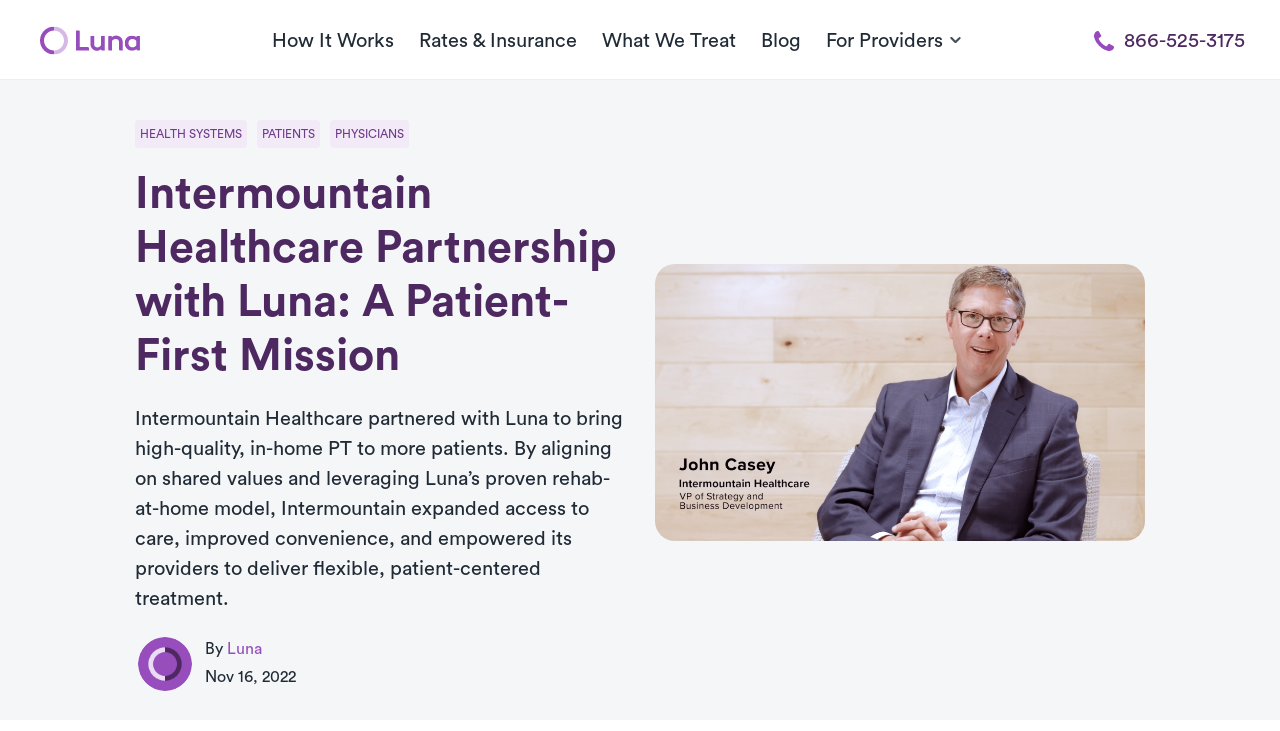

--- FILE ---
content_type: text/html; charset=utf-8
request_url: https://fast.wistia.net/embed/iframe/wrktqn6v5r
body_size: 2338
content:
<!DOCTYPE html>
<html>
<head>
<meta content='width=device-width, user-scalable=no' name='viewport'>
<meta content='noindex' name='robots'>
<meta content='noindex,indexifembedded' name='googlebot'>
<title>Intermountain Testimonial</title>
<link rel="alternate" type="application/json+oembed" href="https://fast.wistia.com/oembed.json?url=https%3A%2F%2Ffast.wistia.com%2Fembed%2Fiframe%2Fwrktqn6v5r" title="Intermountain Testimonial" />
<meta name="twitter:card" content="player" />
<meta name="twitter:site" content="@wistia" />
<meta name="twitter:title" content="Intermountain Testimonial" />
<meta name="twitter:url" content="https://fast.wistia.net/embed/iframe/wrktqn6v5r?twitter=true" />
<meta name="twitter:description" content="4 min 52 sec video" />
<meta name="twitter:image" content="https://embed-ssl.wistia.com/deliveries/5785cce0beec176204332d9e9b17cfab/file." />
<meta name="twitter:player" content="https://fast.wistia.net/embed/iframe/wrktqn6v5r?twitter=true" />
<meta name="twitter:player:width" content="435" />
<meta name="twitter:player:height" content="245" />

<script>
  window._inWistiaIframe = true;
</script>
<style>
  html, body {margin:0;padding:0;overflow:hidden;height:100%;}
  object {border:0;}
  #wistia_video,.wistia_embed {height:100%;width:100%;}
</style>
</head>
<body>
<script>
  function addWindowListener (type, callback) {
    if (window.addEventListener) {
      window.addEventListener(type, callback, false);
    } else if (window.attachEvent) {
      window.attachEvent('on' + type, callback);
    }
  }
  
  window.wistiaPostMessageQueue = [];
  addWindowListener('message', function (event) {
    if (!window._wistiaHasInitialized) {
      wistiaPostMessageQueue.push(event);
    }
  });
</script>
<link as='script' crossorigin='anonymous' href='//fast.wistia.net/assets/external/insideIframe.js' rel='modulepreload'>
<script async src='//fast.wistia.net/assets/external/E-v1.js'></script>
<div class='wistia_embed' id='wistia_video'></div>
<script>
  const swatchPreference =  true;
  if (swatchPreference) {
    document.getElementById('wistia_video').innerHTML = '<div class="wistia_swatch" style="height:100%;left:0;opacity:0;overflow:hidden;position:absolute;top:0;transition:opacity 200ms;width:100%;"><img src="https://fast.wistia.net/embed/medias/wrktqn6v5r/swatch" style="filter:blur(5px);height:100%;object-fit:contain;width:100%;" alt="" aria-hidden="true" onload="this.parentNode.style.opacity=1;" /></div>';
  }
</script>
<script>
  window._wq = window._wq || [];
  window._wq.push(function (W) {
    W.iframeInit({"accountId":738894,"accountKey":"wistia-production_738894","analyticsHost":"https://distillery.wistia.net","formsHost":"https://app.wistia.com","formEventsApi":"/form-stream/1.0.0","aspectRatio":1.7777777777777777,"assets":[{"is_enhanced":false,"type":"original","slug":"original","display_name":"Original File","details":{},"width":3840,"height":2160,"size":377108383,"bitrate":10079,"public":true,"status":2,"progress":1.0,"url":"https://embed-ssl.wistia.com/deliveries/7456f3eebe4f4e1c8bfca2b7dc3d488c.bin","created_at":1665259945},{"is_enhanced":false,"type":"iphone_video","slug":"mp4_h264_578k","display_name":"360p","details":{},"container":"mp4","codec":"h264","width":640,"height":360,"ext":"mp4","size":21657163,"bitrate":578,"public":true,"status":2,"progress":1.0,"metadata":{"max_bitrate":883360,"average_bitrate":592804,"early_max_bitrate":824040,"av_stream_metadata":"{\"Audio\":{\"Codec ID\":\"mp4a-40-2\",\"frameRate\":43.066,\"sampleRate\":44100},\"Video\":{\"Codec ID\":\"avc1\",\"frameRate\":24,\"frameRateMode\":\"CFR\"}}"},"url":"https://embed-ssl.wistia.com/deliveries/178853b61c0f91c90e6ebc6e4aae82509965694d.bin","created_at":1665259945,"segment_duration":3,"opt_vbitrate":1200},{"is_enhanced":false,"type":"mp4_video","slug":"mp4_h264_322k","display_name":"224p","details":{},"container":"mp4","codec":"h264","width":400,"height":224,"ext":"mp4","size":12058134,"bitrate":322,"public":true,"status":2,"progress":1.0,"metadata":{"max_bitrate":442376,"average_bitrate":330058,"early_max_bitrate":420168,"av_stream_metadata":"{\"Audio\":{\"Codec ID\":\"mp4a-40-2\",\"frameRate\":43.066,\"sampleRate\":44100},\"Video\":{\"Codec ID\":\"avc1\",\"frameRate\":24,\"frameRateMode\":\"CFR\"}}"},"url":"https://embed-ssl.wistia.com/deliveries/d8ddf7c5b9f05f4b0c4813649244cfd14779124f.bin","created_at":1665259945,"segment_duration":3,"opt_vbitrate":300},{"is_enhanced":false,"type":"md_mp4_video","slug":"mp4_h264_993k","display_name":"540p","details":{},"container":"mp4","codec":"h264","width":960,"height":540,"ext":"mp4","size":37184833,"bitrate":993,"public":true,"status":2,"progress":1.0,"metadata":{"max_bitrate":1625440,"average_bitrate":1017831,"early_max_bitrate":1431312,"av_stream_metadata":"{\"Audio\":{\"Codec ID\":\"mp4a-40-2\",\"frameRate\":43.066,\"sampleRate\":44100},\"Video\":{\"Codec ID\":\"avc1\",\"frameRate\":24,\"frameRateMode\":\"CFR\"}}"},"url":"https://embed-ssl.wistia.com/deliveries/e9198f3d4b40be420b8d79c916fbdcd0f1e26dec.bin","created_at":1665259945,"segment_duration":3,"opt_vbitrate":1800},{"is_enhanced":false,"type":"hd_mp4_video","slug":"mp4_h264_1491k","display_name":"720p","details":{},"container":"mp4","codec":"h264","width":1280,"height":720,"ext":"mp4","size":55789210,"bitrate":1491,"public":true,"status":2,"progress":1.0,"metadata":{"max_bitrate":2395960,"average_bitrate":1527075,"early_max_bitrate":2228696,"av_stream_metadata":"{\"Audio\":{\"Codec ID\":\"mp4a-40-2\",\"frameRate\":43.066,\"sampleRate\":44100},\"Video\":{\"Codec ID\":\"avc1\",\"frameRate\":24,\"frameRateMode\":\"CFR\"}}"},"url":"https://embed-ssl.wistia.com/deliveries/57f83b8f90780a6dd3f6e07853c5764d04dcf636.bin","created_at":1665259945,"segment_duration":3,"opt_vbitrate":3750},{"is_enhanced":false,"type":"hd_mp4_video","slug":"mp4_h264_2508k","display_name":"1080p","details":{},"container":"mp4","codec":"h264","width":1920,"height":1080,"ext":"mp4","size":93831111,"bitrate":2508,"public":true,"status":2,"progress":1.0,"metadata":{"max_bitrate":3939560,"average_bitrate":2568366,"early_max_bitrate":3499912,"av_stream_metadata":"{\"Audio\":{\"Codec ID\":\"mp4a-40-2\",\"frameRate\":43.066,\"sampleRate\":44100},\"Video\":{\"Codec ID\":\"avc1\",\"frameRate\":24,\"frameRateMode\":\"CFR\"}}"},"url":"https://embed-ssl.wistia.com/deliveries/069cc07cc88b6d88b4330f452e287858121fe0e0.bin","created_at":1665259945,"segment_duration":3,"opt_vbitrate":5625},{"is_enhanced":false,"type":"hd_mp4_video","slug":"mp4_h264_6558k","display_name":"4k","details":{},"container":"mp4","codec":"h264","width":3840,"height":2160,"ext":"mp4","size":245341761,"bitrate":6558,"public":true,"status":2,"progress":1.0,"metadata":{"max_bitrate":10174920,"average_bitrate":6715551,"early_max_bitrate":8922400,"av_stream_metadata":"{\"Audio\":{\"Codec ID\":\"mp4a-40-2\",\"frameRate\":43.066,\"sampleRate\":44100},\"Video\":{\"Codec ID\":\"avc1\",\"frameRate\":24,\"frameRateMode\":\"CFR\"}}"},"url":"https://embed-ssl.wistia.com/deliveries/15dac5044b4a3823509452961c2fc40da97f8f31.bin","created_at":1665259945,"segment_duration":3,"opt_vbitrate":11250},{"is_enhanced":false,"type":"storyboard","slug":"storyboard_2000x2260","display_name":"Storyboard","details":{},"width":2000,"height":2260,"ext":"jpg","size":6251198,"bitrate":0,"public":true,"status":2,"progress":1.0,"metadata":{"frame_count":200,"aspect_ratio":1.7777777777777777,"frame_height":113,"frame_width":200},"url":"https://embed-ssl.wistia.com/deliveries/7718754d4e7539b26ff8de0a6fd804f67d8016fb.bin","created_at":1665259945},{"is_enhanced":false,"type":"still_image","slug":"still_image_1920x1080","display_name":"Thumbnail Image","details":{},"width":1920,"height":1080,"size":2070706,"bitrate":0,"public":true,"status":2,"progress":1.0,"url":"https://embed-ssl.wistia.com/deliveries/5785cce0beec176204332d9e9b17cfab.bin","created_at":1665260267}],"branding":false,"createdAt":1665259945,"distilleryUrl":"https://distillery.wistia.com/x","duration":292.267,"enableCustomerLogo":true,"firstEmbedForAccount":false,"firstShareForAccount":false,"availableTranscripts":[],"hashedId":"wrktqn6v5r","mediaId":96178804,"mediaKey":"wistia-production_96178804","mediaType":"Video","name":"Intermountain Testimonial","preloadPreference":"","progress":1.0,"protected":false,"projectId":6214114,"seoDescription":"a Health System Partners on Luna video","showAbout":true,"status":2,"type":"Video","playableWithoutInstantHls":true,"stats":{"loadCount":13882,"playCount":465,"uniqueLoadCount":9821,"uniquePlayCount":353,"averageEngagement":0.484252},"trackingTransmitInterval":20,"liveStreamEventDetails":null,"integrations":{"hubspot_v2":true},"hls_enabled":true,"embed_options":{"opaqueControls":false,"playerColor":"974ebc","playerColorGradient":{"on":false,"colors":[["#2949E5",0],["#8fafff",1]]},"plugin":{},"volumeControl":"true","fullscreenButton":"true","controlsVisibleOnLoad":"true","bpbTime":"false","vulcan":true,"branding":"false","showCustomerLogo":"false","stillUrl":"https://embed-ssl.wistia.com/deliveries/5785cce0beec176204332d9e9b17cfab.png","unalteredStillImageAsset":{"url":"https://embed-ssl.wistia.com/deliveries/5785cce0beec176204332d9e9b17cfab.png","width":"1920","height":"1080"},"newRoundedIcons":true,"shouldShowCaptionsSettings":true},"embedOptions":{"opaqueControls":false,"playerColor":"974ebc","playerColorGradient":{"on":false,"colors":[["#2949E5",0],["#8fafff",1]]},"plugin":{},"volumeControl":"true","fullscreenButton":"true","controlsVisibleOnLoad":"true","bpbTime":"false","vulcan":true,"branding":"false","showCustomerLogo":"false","stillUrl":"https://embed-ssl.wistia.com/deliveries/5785cce0beec176204332d9e9b17cfab.png","unalteredStillImageAsset":{"url":"https://embed-ssl.wistia.com/deliveries/5785cce0beec176204332d9e9b17cfab.png","width":"1920","height":"1080"},"newRoundedIcons":true,"shouldShowCaptionsSettings":true}}, {});
    window._wistiaHasInitialized = true;
  });
</script>
</body>
</html>


--- FILE ---
content_type: text/javascript
request_url: https://public-assets.getluna.com/js/getluna-chatbot/_next/static/chunks/app/widget/control/page-2567e02022e22c00.js
body_size: 538
content:
(self.webpackChunk_N_E=self.webpackChunk_N_E||[]).push([[977],{5099:(e,t,l)=>{"use strict";l.r(t),l.d(t,{default:()=>_});var a=l(5155),n=l(2115),i=l(3993),d=l(6948),r=l(5125),o=l(831);function s(e){let{widgetId:t,widgetConfig:l}=e,[s,u]=(0,n.useState)(!1),c=(0,r.q)();return(0,o._)({widgetId:t,onEvent:e=>e===d.UI.CHAT_CLOSED?void u(!1):e===d.UI.CHAT_OPENED?void u(!0):void 0}),(0,n.useEffect)(()=>{t&&l&&c({widgetId:t,type:d.UI.CONTROL_LOADED_SUCCESS})},[c,l,t]),(0,a.jsx)("div",{className:"h-full w-full rounded-full bg-transparent",children:(0,a.jsx)(i.qM,{primaryColor:l.primary_color,secondaryColor:l.secondary_color,opened:s,onClick:()=>{s?c({widgetId:t,type:d.UI.CONTROL_CLOSE}):c({widgetId:t,type:d.UI.CONTROL_OPEN})}})})}var u=l(1700);function c(){let[e,t]=(0,n.useState)(null);(0,n.useEffect)(()=>{{let e=new URLSearchParams(window.location.search);t({widgetId:e.get("widget_id")||"",apiKey:e.get("api_key")||"",chatId:e.get("chat_id")||""})}},[]);let{data:l}=(0,u.mG)({variables:{chatId:null==e?void 0:e.chatId,apiKey:null==e?void 0:e.apiKey}});return e&&l?(0,a.jsx)(s,{widgetId:e.widgetId,widgetConfig:l}):null}function _(){return(0,a.jsx)(n.Suspense,{fallback:null,children:(0,a.jsx)(c,{})})}},5375:(e,t,l)=>{Promise.resolve().then(l.bind(l,5099))}},e=>{e.O(0,[141,988,428,441,255,358],()=>e(e.s=5375)),_N_E=e.O()}]);

--- FILE ---
content_type: text/javascript
request_url: https://public-assets.getluna.com/js/getluna-chatbot/_next/static/chunks/app/widget/control/error-5ee91358da9ec0b7.js
body_size: 398
content:
(self.webpackChunk_N_E=self.webpackChunk_N_E||[]).push([[98],{1871:(e,t,_)=>{"use strict";_.r(t),_.d(t,{default:()=>s});var c=_(2115),l=_(5125),d=_(6948);let s=function(){let e=(0,l.q)();return(0,c.useEffect)(()=>{let t=new URLSearchParams(window.location.search).get("widget_id");t&&e({widgetId:t,type:d.UI.CONTROL_LOADED_FAILURE})},[]),null}},2422:(e,t,_)=>{Promise.resolve().then(_.bind(_,1871))},5125:(e,t,_)=>{"use strict";_.d(t,{q:()=>l});var c=_(2115);function l(){return(0,c.useCallback)(e=>{var t;let{widgetId:_,type:c}=e;null==(t=window.parent)||t.postMessage({widgetId:_,type:c},"*")},[])}},6948:(e,t,_)=>{"use strict";_.d(t,{DO:()=>d,UI:()=>c,hx:()=>l});var c=function(e){return e.CONTROL_LOADED_SUCCESS="widget_control_loaded_success",e.CONTROL_LOADED_FAILURE="widget_control_loaded_failure",e.CONTROL_OPEN="widget_control_open",e.CONTROL_CLOSE="widget_control_close",e.CHAT_LOADED_SUCCESS="widget_chat_loaded_success",e.CHAT_LOADED_FAILURE="widget_chat_loaded_failure",e.CHAT_CLOSE="widget_chat_close",e.CHAT_OPENED="widget_chat_opened",e.CHAT_CLOSED="widget_chat_closed",e}({});let l="#000000",d="#fefcf8"}},e=>{e.O(0,[441,255,358],()=>e(e.s=2422)),_N_E=e.O()}]);